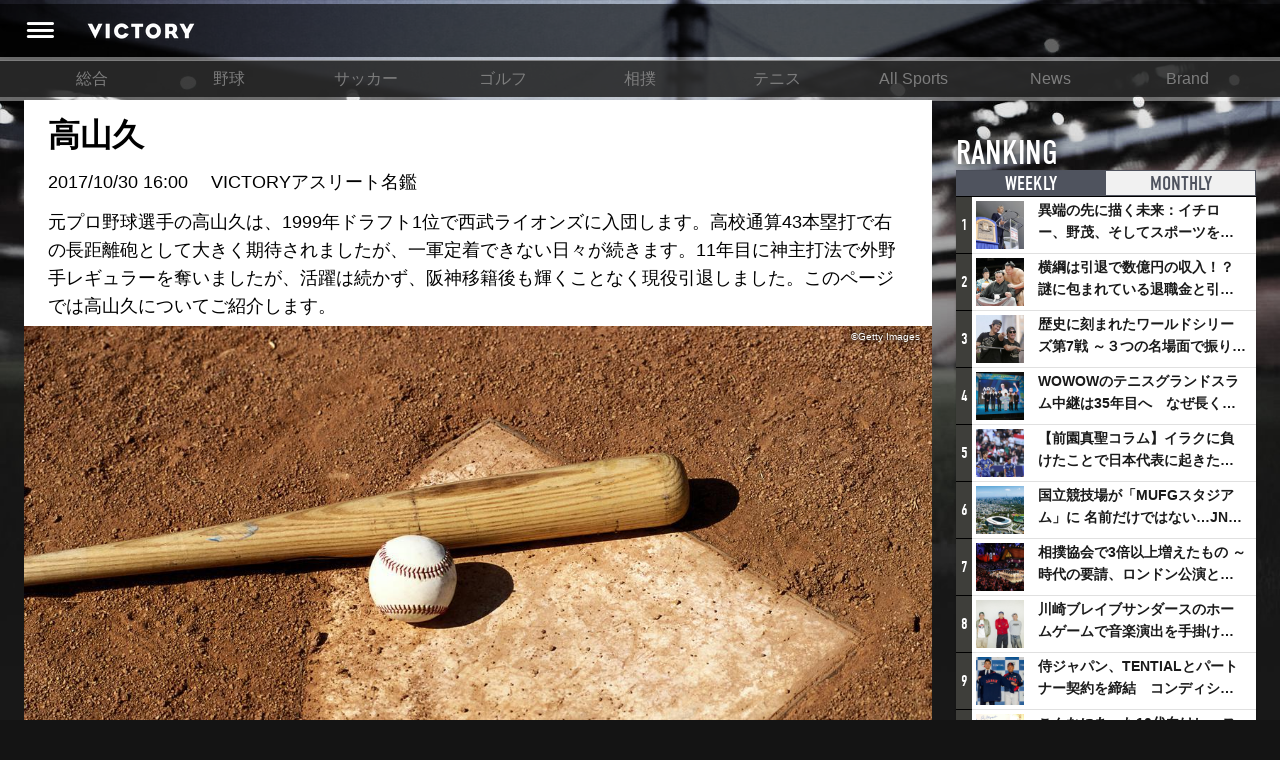

--- FILE ---
content_type: text/html; charset=utf-8
request_url: https://victorysportsnews.com/articles/5067/original
body_size: 18372
content:





<!DOCTYPE html>
<html lang="ja">
  <head>
    <!-- Google tag (gtag.js) -->
    <script async src="https://www.googletagmanager.com/gtag/js?id=G-R2B1DKP80L"></script>
    <script>
          window.dataLayer = window.dataLayer || [];
          function gtag(){dataLayer.push(arguments);}
          gtag('js', new Date());
          gtag('config', 'G-R2B1DKP80L');
          gtag('config', 'UA-89957035-1');
    </script>

    <script async src="//pagead2.googlesyndication.com/pagead/js/adsbygoogle.js"></script>
    <script>
            (adsbygoogle = window.adsbygoogle || []).push({
                google_ad_client: "ca-pub-8105881479443843",
                enable_page_level_ads: true
            });
    </script>
    <meta charset="utf-8">
    <meta http-equiv="X-UA-Compatible" content="IE=edge">
    <link rel="shortcut icon" href="/assets/dc0ebed6befd85a0f8536e73ccff71f2-favicon.ico">
    <meta name="viewport" content="width=device-width, initial-scale=1.0, minimum-scale=1.0, maximum-scale=1.0, user-scalable=no">
    
    <title>高山久 | VICTORY</title>
    <meta content="origin" name="referrer" />
    <meta name="description" content="元プロ野球選手の高山久は、1999年ドラフト1位で西武ライオンズに入団します。高校通算43本塁打で右の長距離砲として大きく期待されましたが、一軍定着できない日々が続きます。11年目に神主打法で外野手レギュラーを奪いましたが、活躍は続かず、阪神移籍後も輝くことなく現役引退しました。このページでは高山久についてご紹介します。">
    <meta property="og:title" content="高山久">
    <meta property="og:type" content="website">
    <meta property="og:url" content="https://victorysportsnews.com/articles/5067">
    <meta property="og:site_name" content="VICTORY ALL SPORTS NEWS">
    <meta property="og:description" content="元プロ野球選手の高山久は、1999年ドラフト1位で西武ライオンズに入団します。高校通算43本塁打で右の長距離砲として大きく期待されましたが、一軍定着できない日々が続きます。11年目に神主打法で外野手レギュラーを奪いましたが、活躍は続かず、阪神移籍後も輝くことなく現役引退しました。このページでは高山久についてご紹介します。">
    <meta property="og:image" content="https://s3-ap-northeast-1.amazonaws.com/vsn-p/contents/5067/2ffdf833300169c6ed855fd56913b9de813bab34a779765881d8412cbe7c4cf7.jpg">
    <meta property="og:image:height" content="843">
    <meta property="og:image:width" content="1280">
    <meta property="fb:app_id" content="1634683109881874">
    <meta property="og:locale" content="ja_JP">
    <meta name="twitter:card" content="summary_large_image">
    <meta name="twitter:title" content="高山久">
    <meta name="twitter:description" content="元プロ野球選手の高山久は、1999年ドラフト1位で西武ライオンズに入団します。高校通算43本塁打で右の長距離砲として大きく期待されましたが、一軍定着できない日々が続きます。11年目に神主打法で外野手レギュラーを奪いましたが、活躍は続かず、阪神移籍後も輝くことなく現役引退しました。このページでは高山久についてご紹介します。">
    <meta name="twitter:url" content="https://victorysportsnews.com/articles/5067">
    <meta name="twitter:image:src" content="https://s3-ap-northeast-1.amazonaws.com/vsn-p/contents/5067/2ffdf833300169c6ed855fd56913b9de813bab34a779765881d8412cbe7c4cf7.jpg">
    <meta name="twitter:site" content="https://victorysportsnews.com/">
    <meta name="twitter:creator" content="">
    <meta property="al:ios:url" content="vsn:///article/5067" />
    <meta property="al:ios:app_store_id" content="1246692054" />
    <meta property="al:ios:app_name" content="VICTORY/スポーツを愛するすべての人へ、新たな視点を提供するスポーツメディア" />
    <meta property="al:android:url" content="vsn:///article/5067">
    <meta property="al:android:package" content="com.victorysportsnews.app.vsn">
    <meta property="al:android:app_name" content="VICTORY/スポーツを愛するすべての人へ、新たな視点を提供するスポーツメディア">

    <link rel="stylesheet" href="/assets/css/f6244d0308e50290638b33a7d1b9946a-sanitize.css">
    <link rel="stylesheet" href="/assets/css/aca4af36985989487d773cf3c56cb6ee-main.css" media="screen">
    <!-- Twitter universal website tag code -->
    <script>
    !function(e,t,n,s,u,a){e.twq||(s=e.twq=function(){s.exe?s.exe.apply(s,arguments):s.queue.push(arguments);
    },s.version='1.1',s.queue=[],u=t.createElement(n),u.async=!0,u.src='//static.ads-twitter.com/uwt.js',
    a=t.getElementsByTagName(n)[0],a.parentNode.insertBefore(u,a))}(window,document,'script');
    // Insert Twitter Pixel ID and Standard Event data below
    twq('init','ny39z');
    twq('track','PageView');
    </script>
    <!-- End Twitter universal website tag code -->
  </head>
  <body>
    <div class="wrapper">
        



<header>
    <div class="header-inner">
        <a class="header-menu" href=""><i class="header-icon icon-header_menu"></i></a>
        <h1 alt="VICTORY"><a class="header-logo" href="/"></a></h1>
        <ul class="header-right-block">
            
                
                
                
            
        </ul>
    </div>
</header>
<nav class="grand-menu">
    <ul class="grand-menu-nav">
    
        
            <li class="grand-menu-nav-item"><a href="/">総合</a></li>
        
    
        
            <li class="grand-menu-nav-item"><a href="/categories/3">野球</a></li>
        
    
        
            <li class="grand-menu-nav-item"><a href="/categories/4">サッカー</a></li>
        
    
        
            <li class="grand-menu-nav-item"><a href="/categories/6">ゴルフ</a></li>
        
    
        
            <li class="grand-menu-nav-item"><a href="/categories/16">相撲</a></li>
        
    
        
            <li class="grand-menu-nav-item"><a href="/categories/7">テニス</a></li>
        
    
        
            <li class="grand-menu-nav-item"><a href="/categories/8">All Sports</a></li>
        
    
        
            <li class="grand-menu-nav-item"><a href="/categories/14">News</a></li>
        
    
        
            <li class="grand-menu-nav-item"><a href="/categories/15">Brand</a></li>
        
    
    </ul>
</nav>

        <div class="content-wrapper">
            <div class="main-column">
    
    <div class="article">
        <article>

            


<div class="article-headline">




    
    <h1>高山久</h1>
    <p class="article-meta-info"><time>2017/10/30 16:00</time>　<span> VICTORYアスリート名鑑 </span></p>
    <p>元プロ野球選手の高山久は、1999年ドラフト1位で西武ライオンズに入団します。高校通算43本塁打で右の長距離砲として大きく期待されましたが、一軍定着できない日々が続きます。11年目に神主打法で外野手レギュラーを奪いましたが、活躍は続かず、阪神移籍後も輝くことなく現役引退しました。このページでは高山久についてご紹介します。</p>





</div>

<div class="main-image">
    <div class="main-image-inner">
        <img class="article-image" src="https://s3-ap-northeast-1.amazonaws.com/vsn-p/resize_contents/5067/2ffdf833300169c6ed855fd56913b9de813bab34a779765881d8412cbe7c4cf7.jpg" srcset="https://s3-ap-northeast-1.amazonaws.com/vsn-p/resize_contents/5067/2ffdf833300169c6ed855fd56913b9de813bab34a779765881d8412cbe7c4cf7@3x.jpg 1864w,https://s3-ap-northeast-1.amazonaws.com/vsn-p/resize_contents/5067/2ffdf833300169c6ed855fd56913b9de813bab34a779765881d8412cbe7c4cf7@2x.jpg 1280w,https://s3-ap-northeast-1.amazonaws.com/vsn-p/resize_contents/5067/2ffdf833300169c6ed855fd56913b9de813bab34a779765881d8412cbe7c4cf7.jpg 768w" sizes="(min-width: 1280px) calc(1280px - 324px), (min-width: 992px) calc(100vw - 324px), 100vw"/>
        <span class="photo-credit">©Getty Images</span>
        <!-- <div class="meta">
            <div class="likes likes-count">159</div>
        </div> -->
    </div>
</div>

            
            <!-- <div class="lodeo_ad_spot">
                <div class="lodeo_drawing_area" style=""></div>
                <script class="lodeo_ad_callback">
                        (function () {
                            var s = document.createElement('script');
                            var p = {
                                adspotId: '252efb64892aa7231d4e2b5f8e47a307',
                                MEDIA_TAG_VERSION: '4',
                            };
                            var u='https://lodeo-adnw.adtdp.com/adnw-web-js?adspotId='+p.adspotId+'&height='+p.height+'&MEDIA_TAG_VERSION='+p.MEDIA_TAG_VERSION+(p.jsPlayerName?'&jsPlayerName='+p.jsPlayerName:'');s.setAttribute('class','lodeo_launch_js');s.setAttribute('type','text/javascript');s.addEventListener('load',function(){Lodeo2.launch(this);});document.currentScript.parentNode.appendChild(s);s.src=u;
                        })();
                </script>
            </div> -->
            

            <!-- <div class="article-top-comment-area">
                
<form method="POST" action="#" class="submit-comment input-group  login-btn">
  <input type="hidden" name="csrfToken" value="0bbbe8ab02ddaa14f9f5bf3cd119a806d74f44b3-1769420486539-5c8b38f3dcd849c64e1143dd"/>
  <input type="hidden" name="return" value="/articles/5067/original">
  <input type="hidden" name="facebook-share" value="0">
  <input type="hidden" name="twitter-share" value="0">
  
  <div class="like-block">
  
    <button class="btn btn-like-submit  login-btn  clickable" type="submit" name="like" value="1">
        <span class="like-label">LIKE</span>
    </button>
  </div>
  <div class="comment-block ">
    <textarea class="form-control comment_text" type="text" name="input_comment" placeholder="コメントを入力(任意)" data-bind="value: comnt_text"></textarea>
    <div class="buttons">
      <div class="social-button-block">
        <p class="social-buttons-label">シェア</p>
        <div class="social-buttons">
          
            <div class="btn btn-facebook login-btn no-login"><i class="icon-facebook"></i></div>
          
          
            <div class="btn btn-twitter login-btn no-login"><i class="icon-twitter"></i></div>
          
        </div>
      </div>
      <button class="btn btn-submit btn-comment-submit  login-btn" type="submit">コメント</button>
    </div>
  </div>
</form>


            </div> -->
            <div class="article-body">
            <table class="table-line"><tr><th>名前</th><td>高山久（タカヤマヒサシ）</td></tr><tr><th>生年月日</th><td>1981年11月16日</td></tr><tr><th>国</th><td>日本</td></tr><tr><th>出身</th><td>熊本県</td></tr><tr><th>プロフィール</th><td>九州学院高では1998年、1999年夏の甲子園に連続出場。1999年は主将で4番打者として活躍。長打力に加え、50メートル5．9秒の俊足と好守の3拍子そろった選手として注目を集める。<br /><br />2000年ドラフト1位で西武に入団。2001年7月対日ハム戦でプロ初本塁打そして1試合2本塁打を達成。一軍定着できない日々が続くも、11年目の2010年神主打法で突如ブレイク。中盤に故障で離脱するもキャリアはイン116試合に出場して、打率.291、11本塁打、48打点をマーク。しかし翌年、故障で離脱するとレギュラーを奪われる。<br /><br />2013年5月、阪神タイガースへトレード移籍。阪神での初戦で本塁打を放つも、その後成績が伴わず、戦力外通告。引退後は、古巣西武へ指導者として復帰。2017年、育成アマチュア担当に就任。<br /><br />通算成績は377試合、909打数227安打、25本塁打、108打点、8盗塁、打率.250。九州学院高卒、179センチ、82キロ。右投右打</td></tr></table><h2>2年連続甲子園出場も、ともに終盤に逆転されて1点差で敗退</h2><p>高山久は、熊本県で生まれ、託麻中学時代から野球も上手だがやんちゃな思春期を過ごします。高校進学にあたって、かつて従弟がプレーした熊本工と九州学院のどちらを選択するかで迷いました。そんなある日、坂井宏安が監督を務める九州学院の見学へ訪れます。自身と同じポジションを守る1学年上の吉本亮が、すでにチームの中心的存在となっていましたが、坂井監督は競争心をあおる形で口説き落とし進学が決まりました。<br /><br />入学後、早速力を発揮すると1年秋から4番の座を奪います。2年夏には、県大会予選決勝で熊本工を16-1の大差で退け、九州学院として11年ぶりとなる甲子園出場を決めました。平塚学園との初戦は、壮絶な乱打戦となります。吉本の史上12人目の2打席連続本塁打などで3点リードして9回を迎えましたが、最終回に5失点して逆転で初戦敗退となりました。2年秋からはチームの主将を務め、2年連続で夏の甲子園に出場します。開幕戦で登場した九州学院は、青森山田と対戦しましたが、前年同様逆転で悔しい1点差負けを喫しました。</p><h2>西武ドラフト1位指名入団で、背番号1を背負うも頭角を現せず</h2><p>九州のカブレラと呼ばれた高山久は、高校通算43本塁打の実績が評価されて、1999年ドラフト会議で西武ライオンズから1位指名されます。前年の吉本亮の福岡ダイエーホークス入り続き、2年連続で九州学院からプロ1位指名が誕生しました。秋山幸二、佐々木誠ら名外野手が背負った背番号1が与えられるという、球団の大きな期待をかけられます。高卒ルーキーながら、1年目の4月にプロ初出場し、7月に初安打、9月に初先発出場とわずか4試合でしたが貴重な経験をしました。<br /><br />2年目には23試合と出場機会を増やし、7月には嬉しいプロ初本塁打を放ちます。同試合では2本塁打を記録するなど大気の片鱗を見せて、打率.261、4本塁打の成績を残しました。2002年は34試合出場しましたが、外野手レギュラーを脅かす活躍はできません。すると2003年の出場は4試合に激減し、2004年は一軍出場なしに終わりました。</p><h2>外野手レギュラー争いは激しく、左投手用の代打起用に留まる</h2><p>当時の西武外野手は、和田一浩だけは不動でしたが、そのほかを佐藤友亮、赤田将吾、福地寿樹、栗山巧、G.G.佐藤らで争うという超激戦区でした。並み居るライバルを蹴落として、レギュラーになるためにはバッティングでいい成績を残す必要がありました。2006年には、55試合に出場して、サヨナラヒットで首脳陣へアピールします。同年は5番打者に抜擢された試合もありましたが、定着は出来ませんでした。<br /><br />その後も大事な時期に怪我で離脱することもあって、なかなか出場機会を増やせません。左投手に対する代打では集中力を発揮し、自身初のサヨナラ本塁打を放ちましたが、2006年の55試合出場がキャリアハイは変わらずで、2009年は3試合しか出場できませんでした。</p><h2>神主打法への打撃変更が功を奏し、外野手レギュラーを奪う</h2><p>プロ10年目シーズン途中から、高山久はかつて落合博満の代名詞でもあった神主打法に取り組みました。それまでもフォーム変更を繰り返していましたが、神主打法がフィットします。そして2010年開幕前のオープン戦で結果を残し、自身初の開幕スタメンの座を掴みました。<br /><br />当初は9番打者スタートしましたが、自身の好調さらにG.G.佐藤の不振もあって、打順が6番に上がります。ついに右翼手のレギュラーとして、毎試合出場する日々が続きました。中盤に故障で一時離脱したため、規定打席到達はクリアできませんでしたが、キャリアハイを大きく後進する116試合に出場します。シーズン111安打も放ち、10年間で放った本数と同じ11本塁打、48打点と長打力を発揮しました。自身初の満塁本塁打も記録し、また得意の左投手相手では打率.390と左キラーとして恐れられます。結局同年は、打率.291という高い数字を残しました。</p><h2>シーズン途中に阪神へトレードするも、結果を残せず同年引退</h2><p>遅咲き11年目に獲得したレギュラーを死守したいところでしたが、翌年腰を痛めて手術をしたことで長期離脱を余儀なくされます。2011年はわずか11試合出場に終わり、いとも簡単にレギュラーを手放してしまいました。2012年、復活して開幕スタメンに名を連ねましたが、右翼手のポジションには若い秋山翔吾が座り、自身は35試合出場に終わります。2013年は開幕からファームでプレーしていましたが、5月突然のトレードで阪神タイガースへの移籍が決まりました。<br /><br />薄い右の長距離打者として期待され、一軍登録と同時に先発で抜擢されます。すると、いきなり本塁打で阪神デビューを飾り、新天地での大活躍を予感させました。しかし、その後は結果が伴わず、阪神での出場試合は9試合に終わります。そして同年、戦力外通告を受けました。その後は、古巣の西武の野球教室「ライオンズアカデミー」コーチに就任し、2017年からは西武育成アマチュア担当を務めています。</p>
                
                <hr class="meta-divider" />
                <div class="author-status">
                    <div class="author-image">
                        <img src="[data-uri]" alt="VICTORYアスリート名鑑">
                    </div>
                    <div class="author-body">
                        <p class="author-name">
                            <span class="title">著者プロフィール</span>
                            <span class="name">VICTORYアスリート名鑑</span>
                        </p>
                        <p class="author-text">VICTORYアスリート名鑑編集部のアカウントです。</p>
                    </div>
                    
                    <!--  -->
                </div>
                
            </div>
            <!-- 
<div class="comments-before-share">
  
<div class="social-bar-wrapper">
  <div id="fixed-share">
    <div class="social-button-bar">
      <ul class="social-buttons nav navbar-nav">
        
        <li>
          <div class="fb-share-button" data-size="large" data-layout="button" data-href="https://victorysportsnews.com/articles/5067" data-mobile-iframe="false"><a class="fb-xfbml-parse-ignore" target="_blank" href="https://www.facebook.com/sharer/sharer.php?u=https%3A%2F%2Fvictorysportsnews.com%2Farticles%2F5067&amp;src=sdkpreparse">&#x30B7;&#x30A7;&#x30A2;</a></div>
        </li>
        <li>
          <a class="twitter-share-button" href="http://twitter.com/share?text=高山久 - Victory &amp;hashtags=Victory" data-size="large" data-url="https://victorysportsnews.com/articles/5067" onclick="window.open(encodeURI(decodeURI('https%3A%2F%2Fvictorysportsnews.com%2Farticles%2F5067')), 'tweetwindow', 'width=650, height=470, personalbar=0, toolbar=0, scrollbars=1, sizable=1'); return false;" rel="nofollow"></a>
        </li>
      </ul>
    </div>
  </div>
</div>

</div>
<div class="comments" id="comments">
  
<form method="POST" action="#" class="submit-comment input-group  login-btn">
  <input type="hidden" name="csrfToken" value="0bbbe8ab02ddaa14f9f5bf3cd119a806d74f44b3-1769420486539-5c8b38f3dcd849c64e1143dd"/>
  <input type="hidden" name="return" value="/articles/5067/original">
  <input type="hidden" name="facebook-share" value="0">
  <input type="hidden" name="twitter-share" value="0">
  
  <div class="like-block">
  
    <button class="btn btn-like-submit  login-btn  clickable" type="submit" name="like" value="1">
        <span class="like-label">LIKE</span>
    </button>
  </div>
  <div class="comment-block ">
    <textarea class="form-control comment_text" type="text" name="input_comment" placeholder="コメントを入力(任意)" data-bind="value: comnt_text"></textarea>
    <div class="buttons">
      <div class="social-button-block">
        <p class="social-buttons-label">シェア</p>
        <div class="social-buttons">
          
            <div class="btn btn-facebook login-btn no-login"><i class="icon-facebook"></i></div>
          
          
            <div class="btn btn-twitter login-btn no-login"><i class="icon-twitter"></i></div>
          
        </div>
      </div>
      <button class="btn btn-submit btn-comment-submit  login-btn" type="submit">コメント</button>
    </div>
  </div>
</form>


  <div class="comments-area">
    <h2 class="comments-area-title" data-count="0">コメント（0）</h2>
    
        
      <div class="no-comments">
        <div class="no-comments-inner">
          <p>この記事にはまだコメントがありません。</p>
        </div>
      </div>
    
    
      <div class="readmore-comments login-btn">
        <button class="btn btn-readmore-comments">新規登録・ログインしてすべてのコメントを見る</button>
      </div>
    
    
    
    
    
  </div>
</div>
 -->
            
<div class="social-bar-wrapper">
  <div id="fixed-share">
    <div class="social-button-bar">
      <ul class="social-buttons nav navbar-nav">
        
        <li>
          <div class="fb-share-button" data-size="large" data-layout="button" data-href="https://victorysportsnews.com/articles/5067" data-mobile-iframe="false"><a class="fb-xfbml-parse-ignore" target="_blank" href="https://www.facebook.com/sharer/sharer.php?u=https%3A%2F%2Fvictorysportsnews.com%2Farticles%2F5067&amp;src=sdkpreparse">&#x30B7;&#x30A7;&#x30A2;</a></div>
        </li>
        <li>
          <a class="twitter-share-button" href="http://twitter.com/share?text=高山久 - Victory &amp;hashtags=Victory" data-size="large" data-url="https://victorysportsnews.com/articles/5067" onclick="window.open(encodeURI(decodeURI('https%3A%2F%2Fvictorysportsnews.com%2Farticles%2F5067')), 'tweetwindow', 'width=650, height=470, personalbar=0, toolbar=0, scrollbars=1, sizable=1'); return false;" rel="nofollow"></a>
        </li>
      </ul>
    </div>
  </div>
</div>

            

<ul class="article-tags">
    
</ul>

            <script async src="https://pagead2.googlesyndication.com/pagead/js/adsbygoogle.js?client=ca-pub-8105881479443843"
                crossorigin="anonymous"></script>
                <!-- TOP_フッター -->
            <ins class="adsbygoogle"
                style="display:block"
                data-ad-client="ca-pub-8105881479443843"
                data-ad-slot="2116074328"
                data-ad-format="auto"
                data-full-width-responsive="true"></ins>
            <script>
                (adsbygoogle = window.adsbygoogle || []).push({});
            </script>
        </article>
        
        

<section class="related-article article-list">
  
  
    <div class="readmore-wrapper read-related-articles">
      <a class="readmore btn-read-related-articles bottom-button ja" href="/tags/702">その他の高山久記事を見る</a>
    </div>
  
</section>

        <!-- 

<section class="sns-follow-banners"><a class="sns-follow-banner facebook" href="https://www.facebook.com/victorysportsnews/" target="_blank" title="facebook"></a><a class="sns-follow-banner twitter" href="https://twitter.com/V_sportsnews" target="_blank" title="twitter"></a></section> -->
    </div>
    <script>var g_article_id = '5067';</script>
    
</div>
            <div class="sub-column">
<div class="sub-column-top"></div>
<div class="sub-column-middle">
  
  

<section class="ranking-in-sub">
    <h2>RANKING <span class="title-annotation">記事ランキング</span></h2>
    <ul class="ranking-tabs">
        
        <li class="tab-item ranking-tab-item active"><a href="#ranking-weekly">WEEKLY</a></li>
        <li class="tab-item ranking-tab-item"><a href="#ranking-monthly">MONTHLY</a></li>
    </ul>
    
    <ul class="ranking-items active" id="ranking-weekly">
            
            <li class="link-card left-image">
                <span class="ranking-icon">1</span>
                <a class="link-card-inner" href="/articles/9057">
                    <span class="link-card-image" style="background-image: url(https://s3-ap-northeast-1.amazonaws.com/vsn-p/resize_contents/9057/6051bd4ae7743207203dd5549f000b392c3ea3b11d1a8b4b4052964b4a6dc268.jpg)"></span>
                    <span class="link-card-body">
                        <h3 class="link-card-heading">異端の先に描く未来：イチロー、野茂、そしてスポーツを支える科学界の挑戦</h3>
                    </span>
                </a>
            </li>
        
            <li class="link-card left-image">
                <span class="ranking-icon">2</span>
                <a class="link-card-inner" href="/articles/7327">
                    <span class="link-card-image" style="background-image: url(https://s3-ap-northeast-1.amazonaws.com/vsn-p/resize_contents/7327/e71d445e61d91472c6cdaf1fb7b549a5311a979b9755a0510df112d441cf2741.jpg)"></span>
                    <span class="link-card-body">
                        <h3 class="link-card-heading">横綱は引退で数億円の収入！？謎に包まれている退職金と引退相撲興行</h3>
                    </span>
                </a>
            </li>
        
            <li class="link-card left-image">
                <span class="ranking-icon">3</span>
                <a class="link-card-inner" href="/articles/9083">
                    <span class="link-card-image" style="background-image: url(https://s3-ap-northeast-1.amazonaws.com/vsn-p/resize_contents/9083/ed490b91800cf236f0a62885f63c3b67d11a9e9b9178c64b8acbc09e75dff252.jpg)"></span>
                    <span class="link-card-body">
                        <h3 class="link-card-heading">歴史に刻まれたワールドシリーズ第7戦 ～３つの名場面で振り返る～</h3>
                    </span>
                </a>
            </li>
        
            <li class="link-card left-image">
                <span class="ranking-icon">4</span>
                <a class="link-card-inner" href="/articles/9082">
                    <span class="link-card-image" style="background-image: url(https://s3-ap-northeast-1.amazonaws.com/vsn-p/resize_contents/9082/6975aa14befb2ae68d953ca9a799db406bb78b049ed9a8e081e14dc3aaee0c38.jpeg)"></span>
                    <span class="link-card-body">
                        <h3 class="link-card-heading">WOWOWのテニスグランドスラム中継は35年目へ　なぜ長く続けてこられたのか？そして今後の課題は？</h3>
                    </span>
                </a>
            </li>
        
            <li class="link-card left-image">
                <span class="ranking-icon">5</span>
                <a class="link-card-inner" href="/articles/8776">
                    <span class="link-card-image" style="background-image: url(https://s3-ap-northeast-1.amazonaws.com/vsn-p/resize_contents/8776/bbd66344d520765f639b383289e62e64fd2d8de55850398c3252f8d6e523eff2.jpg)"></span>
                    <span class="link-card-body">
                        <h3 class="link-card-heading">【前園真聖コラム】イラクに負けたことで日本代表に起きたプラスとは</h3>
                    </span>
                </a>
            </li>
        
            <li class="link-card left-image">
                <span class="ranking-icon">6</span>
                <a class="link-card-inner" href="/articles/9079">
                    <span class="link-card-image" style="background-image: url(https://s3-ap-northeast-1.amazonaws.com/vsn-p/resize_contents/9079/47c671fcf80746abdea15fc2f9ec84da766cd7ca3b8e33f9864db32e472ce08c.jpeg)"></span>
                    <span class="link-card-body">
                        <h3 class="link-card-heading">国立競技場が「MUFGスタジアム」に 名前だけではない…JNSEとMUFGが“共創”し描く地域活性化・社会価値創造の近未来図とは</h3>
                    </span>
                </a>
            </li>
        
            <li class="link-card left-image">
                <span class="ranking-icon">7</span>
                <a class="link-card-inner" href="/articles/9080">
                    <span class="link-card-image" style="background-image: url(https://s3-ap-northeast-1.amazonaws.com/vsn-p/resize_contents/9080/e4cc7154795982235529a060ef48446639d2e22e67054a3ae89600d28566393d.jpg)"></span>
                    <span class="link-card-body">
                        <h3 class="link-card-heading">相撲協会で3倍以上増えたもの ～時代の要請、ロンドン公演と古式大相撲</h3>
                    </span>
                </a>
            </li>
        
            <li class="link-card left-image">
                <span class="ranking-icon">8</span>
                <a class="link-card-inner" href="/articles/9081">
                    <span class="link-card-image" style="background-image: url(https://s3-ap-northeast-1.amazonaws.com/vsn-p/resize_contents/9081/1964e0632a48ffb3f1ace3b7bfe726e826976d671c8cc5a0fa53efbbd701b2b5.jpeg)"></span>
                    <span class="link-card-body">
                        <h3 class="link-card-heading">川崎ブレイブサンダースのホームゲームで音楽演出を手掛けるスチャダラパーが川崎新！アリーナシティ・プロジェクトを語る 「楽しみでしかないでしょ。川崎は、ずっと成長曲線だから」</h3>
                    </span>
                </a>
            </li>
        
            <li class="link-card left-image">
                <span class="ranking-icon">9</span>
                <a class="link-card-inner" href="/articles/9084">
                    <span class="link-card-image" style="background-image: url(https://s3-ap-northeast-1.amazonaws.com/vsn-p/resize_contents/9084/178405392fe0a21baa25f8c5bf1b91a770952a8d69ab5e55040a3c311e21d5cf.jpeg)"></span>
                    <span class="link-card-body">
                        <h3 class="link-card-heading">侍ジャパン、TENTIALとパートナー契約を締結　コンディショニングで世界一へ</h3>
                    </span>
                </a>
            </li>
        
            <li class="link-card left-image">
                <span class="ranking-icon">10</span>
                <a class="link-card-inner" href="/articles/9072">
                    <span class="link-card-image" style="background-image: url(https://s3-ap-northeast-1.amazonaws.com/vsn-p/resize_contents/9072/413627117f8d97364505bb2351db125794dc9ca18a47b10b295079445b01363b.jpeg)"></span>
                    <span class="link-card-body">
                        <h3 class="link-card-heading">こんなにあった10代向けレッスンの共通点 ～ゴルフ宮里藍とバドミントン藤井瑞希が示したもの</h3>
                    </span>
                </a>
            </li>
        
    </ul>
    <ul class="ranking-items" id="ranking-monthly">
    
        <li class="link-card left-image">
            <span class="ranking-icon">1</span>
            <a class="link-card-inner" href="/articles/8776">
                <span class="link-card-image" style="background-image: url(https://s3-ap-northeast-1.amazonaws.com/vsn-p/resize_contents/8776/bbd66344d520765f639b383289e62e64fd2d8de55850398c3252f8d6e523eff2.jpg)"></span>
                <span class="link-card-body">
                    <h3 class="link-card-heading">【前園真聖コラム】イラクに負けたことで日本代表に起きたプラスとは</h3>
                </span>
            </a>
        </li>
    
        <li class="link-card left-image">
            <span class="ranking-icon">2</span>
            <a class="link-card-inner" href="/articles/7327">
                <span class="link-card-image" style="background-image: url(https://s3-ap-northeast-1.amazonaws.com/vsn-p/resize_contents/7327/e71d445e61d91472c6cdaf1fb7b549a5311a979b9755a0510df112d441cf2741.jpg)"></span>
                <span class="link-card-body">
                    <h3 class="link-card-heading">横綱は引退で数億円の収入！？謎に包まれている退職金と引退相撲興行</h3>
                </span>
            </a>
        </li>
    
        <li class="link-card left-image">
            <span class="ranking-icon">3</span>
            <a class="link-card-inner" href="/articles/4337">
                <span class="link-card-image" style="background-image: url(https://s3-ap-northeast-1.amazonaws.com/vsn-p/resize_contents/4337/618893560f5b3890bed5c1f35bca3fb0680dfc17b7ee89d3a11f1f475a270f77.jpg)"></span>
                <span class="link-card-body">
                    <h3 class="link-card-heading">アイスホッケーでは、なぜ殴り合いが許されるのか？　驚きの「ファイティング」ルールについて</h3>
                </span>
            </a>
        </li>
    
        <li class="link-card left-image">
            <span class="ranking-icon">4</span>
            <a class="link-card-inner" href="/articles/9103">
                <span class="link-card-image" style="background-image: url(https://s3-ap-northeast-1.amazonaws.com/vsn-p/resize_contents/9103/8b537501431edd52062d1bab855e3fad8e700c33352a826f01eec38ff3d80a28.jpg)"></span>
                <span class="link-card-body">
                    <h3 class="link-card-heading">日本一早い？ 横浜DeNAベイスターズの2026年スタメン予想 セイバーメトリクスでベスト布陣を考察</h3>
                </span>
            </a>
        </li>
    
        <li class="link-card left-image">
            <span class="ranking-icon">5</span>
            <a class="link-card-inner" href="/articles/9083">
                <span class="link-card-image" style="background-image: url(https://s3-ap-northeast-1.amazonaws.com/vsn-p/resize_contents/9083/ed490b91800cf236f0a62885f63c3b67d11a9e9b9178c64b8acbc09e75dff252.jpg)"></span>
                <span class="link-card-body">
                    <h3 class="link-card-heading">歴史に刻まれたワールドシリーズ第7戦 ～３つの名場面で振り返る～</h3>
                </span>
            </a>
        </li>
    
        <li class="link-card left-image">
            <span class="ranking-icon">6</span>
            <a class="link-card-inner" href="/articles/9079">
                <span class="link-card-image" style="background-image: url(https://s3-ap-northeast-1.amazonaws.com/vsn-p/resize_contents/9079/47c671fcf80746abdea15fc2f9ec84da766cd7ca3b8e33f9864db32e472ce08c.jpeg)"></span>
                <span class="link-card-body">
                    <h3 class="link-card-heading">国立競技場が「MUFGスタジアム」に 名前だけではない…JNSEとMUFGが“共創”し描く地域活性化・社会価値創造の近未来図とは</h3>
                </span>
            </a>
        </li>
    
        <li class="link-card left-image">
            <span class="ranking-icon">7</span>
            <a class="link-card-inner" href="/articles/9081">
                <span class="link-card-image" style="background-image: url(https://s3-ap-northeast-1.amazonaws.com/vsn-p/resize_contents/9081/1964e0632a48ffb3f1ace3b7bfe726e826976d671c8cc5a0fa53efbbd701b2b5.jpeg)"></span>
                <span class="link-card-body">
                    <h3 class="link-card-heading">川崎ブレイブサンダースのホームゲームで音楽演出を手掛けるスチャダラパーが川崎新！アリーナシティ・プロジェクトを語る 「楽しみでしかないでしょ。川崎は、ずっと成長曲線だから」</h3>
                </span>
            </a>
        </li>
    
        <li class="link-card left-image">
            <span class="ranking-icon">8</span>
            <a class="link-card-inner" href="/articles/9080">
                <span class="link-card-image" style="background-image: url(https://s3-ap-northeast-1.amazonaws.com/vsn-p/resize_contents/9080/e4cc7154795982235529a060ef48446639d2e22e67054a3ae89600d28566393d.jpg)"></span>
                <span class="link-card-body">
                    <h3 class="link-card-heading">相撲協会で3倍以上増えたもの ～時代の要請、ロンドン公演と古式大相撲</h3>
                </span>
            </a>
        </li>
    
        <li class="link-card left-image">
            <span class="ranking-icon">9</span>
            <a class="link-card-inner" href="/articles/8976">
                <span class="link-card-image" style="background-image: url(https://s3-ap-northeast-1.amazonaws.com/vsn-p/resize_contents/8976/4b24c8673cf015559568f1a7c814867e929c636164d16959c674005c536329d7.jpg)"></span>
                <span class="link-card-body">
                    <h3 class="link-card-heading">オンラインカジノという賭博とアスリートの危うい関係性</h3>
                </span>
            </a>
        </li>
    
        <li class="link-card left-image">
            <span class="ranking-icon">10</span>
            <a class="link-card-inner" href="/articles/9057">
                <span class="link-card-image" style="background-image: url(https://s3-ap-northeast-1.amazonaws.com/vsn-p/resize_contents/9057/6051bd4ae7743207203dd5549f000b392c3ea3b11d1a8b4b4052964b4a6dc268.jpg)"></span>
                <span class="link-card-body">
                    <h3 class="link-card-heading">異端の先に描く未来：イチロー、野茂、そしてスポーツを支える科学界の挑戦</h3>
                </span>
            </a>
        </li>
    
    </ul>
    <div class="readmore-wrapper readmore-recommend"><a class="readmore" href="/rankings">VIEW MORE</a></div>
</section>

  <!-- 

 -->
  <!-- 
<section class="pro_crix">
  <h2>RECENT COMMENTS</h2>
  <ul class="recommend-items">
    
      
<li class="link-card">
<a class="link-card-inner" href="/articles/4339">
    <span class="link-card-top-unit"><span class="link-card-image" style="background-image: url(https://s3-ap-northeast-1.amazonaws.com/vsn-p/profile/17976/72858157f24a305897780f495e6539ba19d5936b2a445606da9395bd12c12855.jpg)"></span>
        <span class="link-card-body">
            <span class="name-job-title">
                <span class="name">視界不良のアライさん</span>
                

    
    
    


            </span>
            <span class="job-title"></span>
            <h3 class="link-card-heading">サッカーをやってた子は野球が下手だが、野球をやってた子はサッカーもうまい、というのはなぜだろうか？
学校の体育の授業では、サッカーはやるけど野球はあまりやらない学校が多い。
だから野球をやってた子はサッカーできるけど、サッカーやってた子は野球をやる機会がほぼなかったのだから野球が下手なのは当たり前で、サッカーの特性が原因と言っていいのだろうか？</h3>
        </span>
    </span>
    <span class="link-card-bottom-unit">
        <span class="article-pickup">
            <span class="article-category">サッカー</span>
            <h4 class="article-title">サッカー“しか”やらない子は、どうなるのか？　小俣よしのぶ（後編）</h4>
        </span>
    </span>
</a>
</li>

    
      
<li class="link-card">
<a class="link-card-inner" href="/articles/8463">
    <span class="link-card-top-unit"><span class="link-card-image" style="background-image: url(https://s3-ap-northeast-1.amazonaws.com/vsn-p/profile/18079/e3b0c44298fc1c149afbf4c8996fb92427ae41e4649b934ca495991b7852b855.jpeg)"></span>
        <span class="link-card-body">
            <span class="name-job-title">
                <span class="name">マルコーン or ぽんちゃい(山田　14番)</span>
                

    
    
    


            </span>
            <span class="job-title"></span>
            <h3 class="link-card-heading">駒野は　高体連じゃね?　少なくともジュビロユースじゃない</h3>
        </span>
    </span>
    <span class="link-card-bottom-unit">
        <span class="article-pickup">
            <span class="article-category">サッカー</span>
            <h4 class="article-title">高校サッカーとクラブユースが混在する日本。そのメリット、デメリットとは？</h4>
        </span>
    </span>
</a>
</li>

    
      
<li class="link-card">
<a class="link-card-inner" href="/articles/8357">
    <span class="link-card-top-unit"><span class="link-card-image" style="background-image: url(https://s3-ap-northeast-1.amazonaws.com/vsn-p/profile/18040/698c375d3fb9e820aa49190401cfd01b46efdfa77e8936ad14ec9baf3d399fff.png)"></span>
        <span class="link-card-body">
            <span class="name-job-title">
                <span class="name">ゆうひ</span>
                

    
    
    


            </span>
            <span class="job-title"></span>
            <h3 class="link-card-heading">素晴らしい記事をありがとうございます。
シェアさせて頂きます。よろしくお願いいたします。</h3>
        </span>
    </span>
    <span class="link-card-bottom-unit">
        <span class="article-pickup">
            <span class="article-category">フィギュアスケート</span>
            <h4 class="article-title">引退ではなく新たな一歩のスタートへ。羽生結弦という存在が見せた葛藤と決意とは</h4>
        </span>
    </span>
</a>
</li>

    
      
<li class="link-card">
<a class="link-card-inner" href="/articles/8357">
    <span class="link-card-top-unit"><span class="link-card-image" style="background-image: url(https://s3-ap-northeast-1.amazonaws.com/vsn-p/profile/18016/729eee471f19bb895e05e8b50601383fc4b7cf8118b24911a119fac87f0468f8.jpg)"></span>
        <span class="link-card-body">
            <span class="name-job-title">
                <span class="name">サキ 中村</span>
                

    
    
    


            </span>
            <span class="job-title"></span>
            <h3 class="link-card-heading">応援しています</h3>
        </span>
    </span>
    <span class="link-card-bottom-unit">
        <span class="article-pickup">
            <span class="article-category">フィギュアスケート</span>
            <h4 class="article-title">引退ではなく新たな一歩のスタートへ。羽生結弦という存在が見せた葛藤と決意とは</h4>
        </span>
    </span>
</a>
</li>

    
      
<li class="link-card">
<a class="link-card-inner" href="/articles/7067">
    <span class="link-card-top-unit"><span class="link-card-image" style="background-image: url(https://s3-ap-northeast-1.amazonaws.com/vsn-p/profile/18006/729eee471f19bb895e05e8b50601383fc4b7cf8118b24911a119fac87f0468f8.jpg)"></span>
        <span class="link-card-body">
            <span class="name-job-title">
                <span class="name">香田尚人</span>
                

    
    
    


            </span>
            <span class="job-title"></span>
            <h3 class="link-card-heading">私も同感です</h3>
        </span>
    </span>
    <span class="link-card-bottom-unit">
        <span class="article-pickup">
            <span class="article-category">野球</span>
            <h4 class="article-title">「DH制」とっととセ・リーグでも採用しやがれ！</h4>
        </span>
    </span>
</a>
</li>

    
      
<li class="link-card">
<a class="link-card-inner" href="/articles/8250">
    <span class="link-card-top-unit"><span class="link-card-image" style="background-image: url(https://s3-ap-northeast-1.amazonaws.com/vsn-p/profile/17968/819e72ef0050676b86160b6fbd0b39b47fbb13a8e10e69c299cbe1ad848d23df.png)"></span>
        <span class="link-card-body">
            <span class="name-job-title">
                <span class="name">real deal</span>
                

    
    
    


            </span>
            <span class="job-title"></span>
            <h3 class="link-card-heading">【この記事は間違いです】
スポニチは最初の報道を訂正し、NHKが全放映権の５０％を電通に対して支払う事を昨年の段階で決定済みで、今年に入ってから、残りの半分の大部分をABEMAが電通に支払う事で合意した、というモノに変更されてました。つまり、ＮＨＫやフジテレビは、電通から購入したのであり、ＡＢＥＭＡからは何も購入してません。&ldquo;&ldquo;サブライセンス&rdquo;&rdquo;という表現は明らかに間違いです。記事タイトルそのままに、謝罪もなく、さらっと記事の内容を大幅に改変するスポニチは最悪ですが、最初の間違った報道を、そのまま引用して後追い報道しちゃうメディアも、反省が必要ですね。この記事も、訂正しましょう。</h3>
        </span>
    </span>
    <span class="link-card-bottom-unit">
        <span class="article-pickup">
            <span class="article-category">サッカー</span>
            <h4 class="article-title">サブスク、ペイパービュー。ネットの有料放送へとシフトするスポーツビジネスと裏にあるITマネー</h4>
        </span>
    </span>
</a>
</li>

    
  </ul>
  <div class="readmore-wrapper readmore-recommend"><a class="readmore" href="/comment">VIEW MORE</a></div>
</section>
 -->
   
  
  <div class="sub-column-middle-ad">
    <script async src="//pagead2.googlesyndication.com/pagead/js/adsbygoogle.js"></script>
      <!-- VICTORY-SubColumn-1 -->
    <ins class="adsbygoogle"
    style="display:inline-block;width:300px;height:250px"
    data-ad-client="ca-pub-8105881479443843"
    data-ad-slot="6890587554"></ins>
    <script>
      [].forEach.call(document.querySelectorAll('.wrapper .adsbygoogle'), function(){
        (adsbygoogle = window.adsbygoogle || []).push({});
      });
    </script>
  </div>


</div>

</div>
        </div>

        

        



<!-- <div class="social-bar-wrapper">
  <div id="fixed-share">
    <div class="social-button-bar footer-social-share">
      <ul class="social-buttons nav navbar-nav">
        <li>
          <div class="fb-like" data-href="https://victorysportsnews.com/" data-layout="button" data-size="large" data-action="like" data-show-faces="true"></div>
        </li>
        <li>
          <div class="fb-share-button" data-size="large" data-layout="button" data-href="https://victorysportsnews.com/" data-mobile-iframe="false"><a class="fb-xfbml-parse-ignore" target="_blank" href="https://www.facebook.com/sharer/sharer.php?u=https%3A%2F%2Fvictorysportsnews.coml&amp;src=sdkpreparse">&#x30B7;&#x30A7;&#x30A2;</a></div>
        </li>
        <li><a class="twitter-share-button" href="http://twitter.com/share?text=Victory Sports News &amp;hashtags=Victory" data-size="large" data-url="https://victorysportsnews.com/" onClick="window.open(encodeURI(decodeURI('https://victorysportsnews.com')), 'tweetwindow', 'width=650, height=470, personalbar=0, toolbar=0, scrollbars=1, sizable=1'); return false;" rel="nofollow"></a></li>
      </ul>
    </div>
  </div>
</div> -->
<footer class="footer">
  <div class="footer-inner">
    <div class="footer-logo-wrapper"><a class="footer-logo" alt="VICTORY ALL SPORTS NEWS" href="/"></a></div>
    <section class="footer-links footer-link-category">
      <h2 class="footer-links-title">CATEGORY</h2>
      <ul>
        
          <li><a href="/">総合</a></li>
        
          <li><a href="/categories/3">野球</a></li>
        
          <li><a href="/categories/4">サッカー</a></li>
        
          <li><a href="/categories/6">ゴルフ</a></li>
        
          <li><a href="/categories/16">相撲</a></li>
        
          <li><a href="/categories/7">テニス</a></li>
        
          <li><a href="/categories/8">All Sports</a></li>
        
          <li><a href="/categories/14">News</a></li>
        
          <li><a href="/categories/15">Brand</a></li>
        
      </ul>
    </section>

    <section class="footer-links footer-link-content">
      <h2 class="footer-links-title">CONTENT</h2>
      <ul>
          <li><a href="/series">特集一覧</a></li>
          <li><a href="/directory">アスリート名鑑</a></li>
      </ul>
    </section>

    <section class="footer-links footer-link-about">
      <h2 class="footer-links-title">ABOUT</h2>
      <ul>


        <li><a href="mailto:info@victorysportsnews.jp">お問い合わせ</a></li>
        <li><a href="/lib/privacy_policy">プライバシーポリシー</a></li>
        <li><a href="/lib/company">運営会社</a></li>
        
      </ul>
      <h2 class="footer-links-title">FIND US ON</h2>
      <div class="footer-sns"><a class="footer-sns-link" href="https://www.facebook.com/victorysportsnews/" target="_blank"> <i class="icon-facebook"> </i></a><a class="footer-sns-link" href="https://x.com/V_sportsnews" target="_blank">
        <!-- <i class="icon-twitter"> </i> -->
        <svg width="16" height="16" viewBox="0 0 24 24" fill="currentColor" style="vertical-align: 1px;">
          <path d="M18.244 2.25h3.308l-7.227 8.26 8.502 11.24H16.17l-5.214-6.817L4.99 21.75H1.68l7.73-8.835L1.254 2.25H8.08l4.713 6.231zm-1.161 17.52h1.833L7.084 4.126H5.117z"/>
        </svg>
      </a></div>
      <div class="footer-links-sns"><span class="row"></span></div>
    </section>
  </div>
  <p class="copyrights">© Copyright VICTORY SPORTS NEWS. All Rights Reserved.</p>
  

<div class="sidemenu-wrapper">
  <div class="sidemenu-shadow"></div>
  <aside class="sidemenu-container">
    <ul class="sidemenu">
      <li class="sidemenu-item"><a class="sidemenu-item" href="/"><i class="icon-menu_home"></i>ホーム</a></li>
      <li class="sidemenu-item"><a class="sidemenu-item" href="/series"><i class="icon-series"></i>特集一覧</a></li>
      <li class="sidemenu-item"><a class="sidemenu-item" href="/rankings"><i class="icon-menu_score"></i>ランキング</a></li>
      
      <!-- <li class="sidemenu-item"><a class="sidemenu-item" href="/procrix"><i class="icon-menu_procrix"></i>PRO CRIX おすすめ</a></li> -->
      
      <li class="sidemenu-item"><a class="sidemenu-item" href="mailto:info@victorysportsnews.jp"><i class="icon-menu_contact"></i>お問い合わせ</a></li>
      <li class="sidemenu-item"><a class="sidemenu-item" href="/lib/privacy_policy"><i class="icon-twitter_privacypolicy"></i>プライバシーポリシー</a></li>
      <li class="sidemenu-item"><a class="sidemenu-item" href="/lib/company"><i class="icon-menu_company"></i>運営会社</a></li>
    </ul>
    
        
      <!-- <div class="sidemenu-item bottom"><a class="sidemenu-item login-btn" href="#"><i class="icon-login"></i>ログイン</a></div> -->
    
  </aside>
</div>

</footer>

    </div>
    

<div class="sidemenu-wrapper">
  <div class="sidemenu-shadow"></div>
  <aside class="sidemenu-container">
    <ul class="sidemenu">
      <li class="sidemenu-item"><a class="sidemenu-item" href="/"><i class="icon-menu_home"></i>ホーム</a></li>
      <li class="sidemenu-item"><a class="sidemenu-item" href="/series"><i class="icon-series"></i>特集一覧</a></li>
      <li class="sidemenu-item"><a class="sidemenu-item" href="/rankings"><i class="icon-menu_score"></i>ランキング</a></li>
      
      <!-- <li class="sidemenu-item"><a class="sidemenu-item" href="/procrix"><i class="icon-menu_procrix"></i>PRO CRIX おすすめ</a></li> -->
      
      <li class="sidemenu-item"><a class="sidemenu-item" href="mailto:info@victorysportsnews.jp"><i class="icon-menu_contact"></i>お問い合わせ</a></li>
      <li class="sidemenu-item"><a class="sidemenu-item" href="/lib/privacy_policy"><i class="icon-twitter_privacypolicy"></i>プライバシーポリシー</a></li>
      <li class="sidemenu-item"><a class="sidemenu-item" href="/lib/company"><i class="icon-menu_company"></i>運営会社</a></li>
    </ul>
    
        
      <!-- <div class="sidemenu-item bottom"><a class="sidemenu-item login-btn" href="#"><i class="icon-login"></i>ログイン</a></div> -->
    
  </aside>
</div>

    
<div class="auth-overlay-wrapper">
  <div class="auth-overlay-shadow"></div>
  <div class="auth-popup">
    <div class="auth-jumbotron">
      <div class="logo_lp"></div>
    </div>
    <div class="auth">
      <p>ログイン</p>
      
      
        <a class="btn btn-twitter" href="/signin/twitter"><i class="icon-twitter"></i> Twitter</a>
      
    </div>
  </div>
</div>

    <script src="https://use.typekit.net/ksh7rnq.js"></script>
    <script>try{Typekit.load({ async: true });}catch(e){}</script>
    <script src="/assets/js/ef8975e8c664889ccc9d74e2181132d9-common.js"></script>
    

    <!-- Google tag (gtag.js) -->
    <script async src="https://www.googletagmanager.com/gtag/js?id=G-R2B1DKP80L"></script>
    <script>
            window.dataLayer = window.dataLayer || [];
            function gtag(){dataLayer.push(arguments);}
            gtag('js', new Date());
            gtag('config', 'G-R2B1DKP80L');
            gtag('config', 'UA-89957035-1');
    </script>

    

<div>
  <div id="fb-root"></div>
  <script>
    (function(d, s, id) {
    var js, fjs = d.getElementsByTagName(s)[0];
    if (d.getElementById(id)) return;
    js = d.createElement(s); js.id = id;
    js.src = "//connect.facebook.net/ja_JP/sdk.js#xfbml=1&version=v2.7";
    fjs.parentNode.insertBefore(js, fjs);
    }(document, 'script', 'facebook-jssdk'));
  </script>
  <script>
    !function(d,s,id){var js,fjs=d.getElementsByTagName(s)[0],p=/^http:/.test(d.location)?'http':'https';if(!d.getElementById(id)){js=d.createElement(s);js.id=id;js.src=p+'://platform.twitter.com/widgets.js';fjs.parentNode.insertBefore(js,fjs);}}(document, 'script', 'twitter-wjs');
  </script>
</div>
  </body>
</html>



--- FILE ---
content_type: text/html; charset=utf-8
request_url: https://www.google.com/recaptcha/api2/aframe
body_size: 265
content:
<!DOCTYPE HTML><html><head><meta http-equiv="content-type" content="text/html; charset=UTF-8"></head><body><script nonce="Bc3394jtidrotmIU-3u7qA">/** Anti-fraud and anti-abuse applications only. See google.com/recaptcha */ try{var clients={'sodar':'https://pagead2.googlesyndication.com/pagead/sodar?'};window.addEventListener("message",function(a){try{if(a.source===window.parent){var b=JSON.parse(a.data);var c=clients[b['id']];if(c){var d=document.createElement('img');d.src=c+b['params']+'&rc='+(localStorage.getItem("rc::a")?sessionStorage.getItem("rc::b"):"");window.document.body.appendChild(d);sessionStorage.setItem("rc::e",parseInt(sessionStorage.getItem("rc::e")||0)+1);localStorage.setItem("rc::h",'1769420491069');}}}catch(b){}});window.parent.postMessage("_grecaptcha_ready", "*");}catch(b){}</script></body></html>